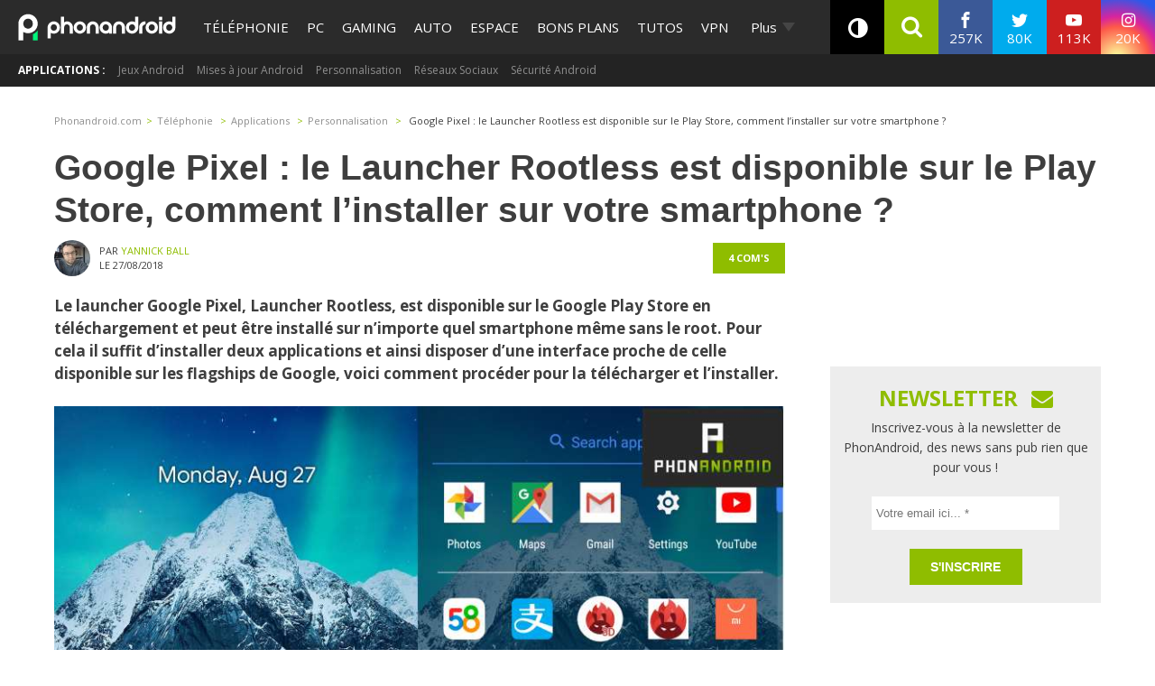

--- FILE ---
content_type: application/javascript; charset=UTF-8
request_url: https://phonandroid.disqus.com/count-data.js?2=https%3A%2F%2Fwww.phonandroid.com%2Fgoogle-pixel-launcher-rootless-est-disponible-sur-le-play-store-commentlinstaller-smartphone.html
body_size: 348
content:
var DISQUSWIDGETS;

if (typeof DISQUSWIDGETS != 'undefined') {
    DISQUSWIDGETS.displayCount({"text":{"and":"et","comments":{"zero":"0 com","multiple":"{num} com's","one":"1 com"}},"counts":[{"id":"https:\/\/www.phonandroid.com\/google-pixel-launcher-rootless-est-disponible-sur-le-play-store-commentlinstaller-smartphone.html","comments":4}]});
}